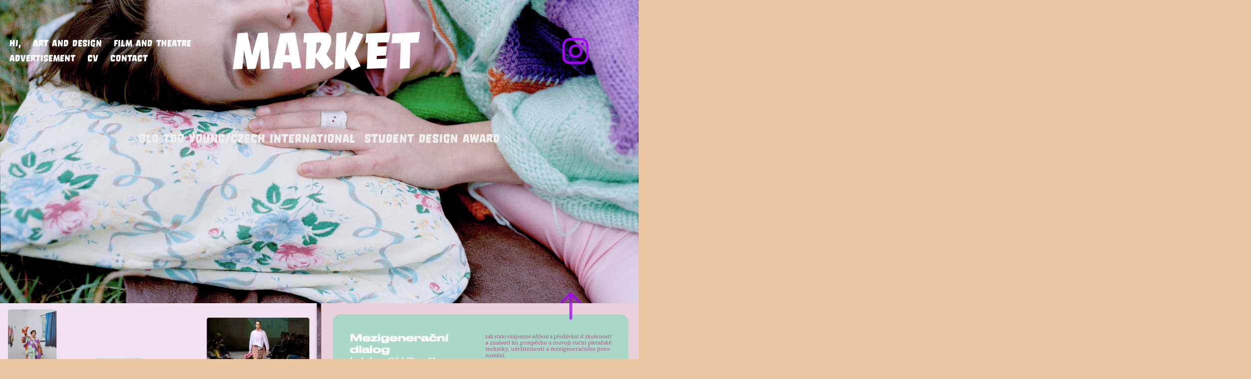

--- FILE ---
content_type: text/html; charset=utf-8
request_url: https://marketkaplanova.com/old-too-youngczech-international-student-design-award
body_size: 4471
content:
<!DOCTYPE HTML>
<html lang="en-US">
<head>
  <meta charset="UTF-8" />
  <meta name="viewport" content="width=device-width, initial-scale=1" />
      <meta name="keywords"  content="Markéta Kaplanová,Markéta,Kaplanová,marketkaplanova,fashion designer,umprum,fashion design studio,old too young,striped" />
      <meta name="twitter:card"  content="summary_large_image" />
      <meta name="twitter:site"  content="@AdobePortfolio" />
      <meta  property="og:title" content="Markéta Kaplanová - OLD TOO YOUNG/CZECH INTERNATIONAL  STUDENT DESIGN AWARD" />
      <meta  property="og:image" content="https://cdn.myportfolio.com/0dd6c8b4-bda0-40e0-839d-5a940f5d6bbd/6b509f25-917c-4634-b7de-3bed8a114f0f_rwc_0x0x1680x1118x1680.jpg?h=0504838678f11e5cb3f1a703b00165c0" />
        <link rel="icon" href="https://cdn.myportfolio.com/0dd6c8b4-bda0-40e0-839d-5a940f5d6bbd/c73056fd-b450-4caa-a286-9eb9ff9b29b2_carw_1x1x32.jpg?h=2d185de28f45a3f22a30035ecf790d9c" />
        <link rel="apple-touch-icon" href="https://cdn.myportfolio.com/0dd6c8b4-bda0-40e0-839d-5a940f5d6bbd/c79b04f2-0193-438f-8d02-671b7017e852_carw_1x1x180.jpg?h=475b8de483fd7c3a7d4ae62f456eb245" />
      <link rel="stylesheet" href="/dist/css/main.css" type="text/css" />
      <link rel="stylesheet" href="https://cdn.myportfolio.com/0dd6c8b4-bda0-40e0-839d-5a940f5d6bbd/24fb644aea2f306148cdb13adf50f3571767978236.css?h=1650515ea1c0f8984613912ab16ea727" type="text/css" />
    <link rel="canonical" href="https://marketkaplanova.com/old-too-youngczech-international-student-design-award" />
      <title>Markéta Kaplanová - OLD TOO YOUNG/CZECH INTERNATIONAL  STUDENT DESIGN AWARD</title>
    <script type="text/javascript" src="//use.typekit.net/ik/[base64].js?cb=35f77bfb8b50944859ea3d3804e7194e7a3173fb" async onload="
    try {
      window.Typekit.load();
    } catch (e) {
      console.warn('Typekit not loaded.');
    }
    "></script>
</head>
  <body class="transition-enabled">  <div class='page-background-video page-background-video-with-panel'>
  </div>
  <div class="js-responsive-nav">
    <div class="responsive-nav has-social">
      <div class="close-responsive-click-area js-close-responsive-nav">
        <div class="close-responsive-button"></div>
      </div>
          <nav class="nav-container" data-hover-hint="nav" data-hover-hint-placement="bottom-start">
      <div class="page-title">
        <a href="/read-more" >Hi,</a>
      </div>
                <div class="gallery-title"><a href="/work" >ART AND DESIGN</a></div>
                <div class="gallery-title"><a href="/film-and-theatre" >film and theatre</a></div>
                <div class="gallery-title"><a href="/advertisements" >ADVERTISEMENT</a></div>
      <div class="page-title">
        <a href="/cv" >CV</a>
      </div>
      <div class="page-title">
        <a href="/contact" >Contact</a>
      </div>
          </nav>
        <div class="social pf-nav-social" data-context="theme.nav" data-hover-hint="navSocialIcons" data-hover-hint-placement="bottom-start">
          <ul>
                  <li>
                    <a href="https://www.instagram.com/market.kaplan/" target="_blank">
                      <svg version="1.1" id="Layer_1" xmlns="http://www.w3.org/2000/svg" xmlns:xlink="http://www.w3.org/1999/xlink" viewBox="0 0 30 24" style="enable-background:new 0 0 30 24;" xml:space="preserve" class="icon">
                      <g>
                        <path d="M15,5.4c2.1,0,2.4,0,3.2,0c0.8,0,1.2,0.2,1.5,0.3c0.4,0.1,0.6,0.3,0.9,0.6c0.3,0.3,0.5,0.5,0.6,0.9
                          c0.1,0.3,0.2,0.7,0.3,1.5c0,0.8,0,1.1,0,3.2s0,2.4,0,3.2c0,0.8-0.2,1.2-0.3,1.5c-0.1,0.4-0.3,0.6-0.6,0.9c-0.3,0.3-0.5,0.5-0.9,0.6
                          c-0.3,0.1-0.7,0.2-1.5,0.3c-0.8,0-1.1,0-3.2,0s-2.4,0-3.2,0c-0.8,0-1.2-0.2-1.5-0.3c-0.4-0.1-0.6-0.3-0.9-0.6
                          c-0.3-0.3-0.5-0.5-0.6-0.9c-0.1-0.3-0.2-0.7-0.3-1.5c0-0.8,0-1.1,0-3.2s0-2.4,0-3.2c0-0.8,0.2-1.2,0.3-1.5c0.1-0.4,0.3-0.6,0.6-0.9
                          c0.3-0.3,0.5-0.5,0.9-0.6c0.3-0.1,0.7-0.2,1.5-0.3C12.6,5.4,12.9,5.4,15,5.4 M15,4c-2.2,0-2.4,0-3.3,0c-0.9,0-1.4,0.2-1.9,0.4
                          c-0.5,0.2-1,0.5-1.4,0.9C7.9,5.8,7.6,6.2,7.4,6.8C7.2,7.3,7.1,7.9,7,8.7C7,9.6,7,9.8,7,12s0,2.4,0,3.3c0,0.9,0.2,1.4,0.4,1.9
                          c0.2,0.5,0.5,1,0.9,1.4c0.4,0.4,0.9,0.7,1.4,0.9c0.5,0.2,1.1,0.3,1.9,0.4c0.9,0,1.1,0,3.3,0s2.4,0,3.3,0c0.9,0,1.4-0.2,1.9-0.4
                          c0.5-0.2,1-0.5,1.4-0.9c0.4-0.4,0.7-0.9,0.9-1.4c0.2-0.5,0.3-1.1,0.4-1.9c0-0.9,0-1.1,0-3.3s0-2.4,0-3.3c0-0.9-0.2-1.4-0.4-1.9
                          c-0.2-0.5-0.5-1-0.9-1.4c-0.4-0.4-0.9-0.7-1.4-0.9c-0.5-0.2-1.1-0.3-1.9-0.4C17.4,4,17.2,4,15,4L15,4L15,4z"/>
                        <path d="M15,7.9c-2.3,0-4.1,1.8-4.1,4.1s1.8,4.1,4.1,4.1s4.1-1.8,4.1-4.1S17.3,7.9,15,7.9L15,7.9z M15,14.7c-1.5,0-2.7-1.2-2.7-2.7
                          c0-1.5,1.2-2.7,2.7-2.7s2.7,1.2,2.7,2.7C17.7,13.5,16.5,14.7,15,14.7L15,14.7z"/>
                        <path d="M20.2,7.7c0,0.5-0.4,1-1,1s-1-0.4-1-1s0.4-1,1-1S20.2,7.2,20.2,7.7L20.2,7.7z"/>
                      </g>
                      </svg>
                    </a>
                  </li>
          </ul>
        </div>
    </div>
  </div>
    <header class="site-header js-site-header " data-context="theme.nav" data-hover-hint="nav" data-hover-hint-placement="top-start">
        <nav class="nav-container" data-hover-hint="nav" data-hover-hint-placement="bottom-start">
      <div class="page-title">
        <a href="/read-more" >Hi,</a>
      </div>
                <div class="gallery-title"><a href="/work" >ART AND DESIGN</a></div>
                <div class="gallery-title"><a href="/film-and-theatre" >film and theatre</a></div>
                <div class="gallery-title"><a href="/advertisements" >ADVERTISEMENT</a></div>
      <div class="page-title">
        <a href="/cv" >CV</a>
      </div>
      <div class="page-title">
        <a href="/contact" >Contact</a>
      </div>
        </nav>
        <div class="logo-wrap" data-context="theme.logo.header" data-hover-hint="logo" data-hover-hint-placement="bottom-start">
          <div class="logo e2e-site-logo-text logo-text  ">
                <a href="/read-more" class="preserve-whitespace">market                                             </a>

          </div>
        </div>
        <div class="social pf-nav-social" data-context="theme.nav" data-hover-hint="navSocialIcons" data-hover-hint-placement="bottom-start">
          <ul>
                  <li>
                    <a href="https://www.instagram.com/market.kaplan/" target="_blank">
                      <svg version="1.1" id="Layer_1" xmlns="http://www.w3.org/2000/svg" xmlns:xlink="http://www.w3.org/1999/xlink" viewBox="0 0 30 24" style="enable-background:new 0 0 30 24;" xml:space="preserve" class="icon">
                      <g>
                        <path d="M15,5.4c2.1,0,2.4,0,3.2,0c0.8,0,1.2,0.2,1.5,0.3c0.4,0.1,0.6,0.3,0.9,0.6c0.3,0.3,0.5,0.5,0.6,0.9
                          c0.1,0.3,0.2,0.7,0.3,1.5c0,0.8,0,1.1,0,3.2s0,2.4,0,3.2c0,0.8-0.2,1.2-0.3,1.5c-0.1,0.4-0.3,0.6-0.6,0.9c-0.3,0.3-0.5,0.5-0.9,0.6
                          c-0.3,0.1-0.7,0.2-1.5,0.3c-0.8,0-1.1,0-3.2,0s-2.4,0-3.2,0c-0.8,0-1.2-0.2-1.5-0.3c-0.4-0.1-0.6-0.3-0.9-0.6
                          c-0.3-0.3-0.5-0.5-0.6-0.9c-0.1-0.3-0.2-0.7-0.3-1.5c0-0.8,0-1.1,0-3.2s0-2.4,0-3.2c0-0.8,0.2-1.2,0.3-1.5c0.1-0.4,0.3-0.6,0.6-0.9
                          c0.3-0.3,0.5-0.5,0.9-0.6c0.3-0.1,0.7-0.2,1.5-0.3C12.6,5.4,12.9,5.4,15,5.4 M15,4c-2.2,0-2.4,0-3.3,0c-0.9,0-1.4,0.2-1.9,0.4
                          c-0.5,0.2-1,0.5-1.4,0.9C7.9,5.8,7.6,6.2,7.4,6.8C7.2,7.3,7.1,7.9,7,8.7C7,9.6,7,9.8,7,12s0,2.4,0,3.3c0,0.9,0.2,1.4,0.4,1.9
                          c0.2,0.5,0.5,1,0.9,1.4c0.4,0.4,0.9,0.7,1.4,0.9c0.5,0.2,1.1,0.3,1.9,0.4c0.9,0,1.1,0,3.3,0s2.4,0,3.3,0c0.9,0,1.4-0.2,1.9-0.4
                          c0.5-0.2,1-0.5,1.4-0.9c0.4-0.4,0.7-0.9,0.9-1.4c0.2-0.5,0.3-1.1,0.4-1.9c0-0.9,0-1.1,0-3.3s0-2.4,0-3.3c0-0.9-0.2-1.4-0.4-1.9
                          c-0.2-0.5-0.5-1-0.9-1.4c-0.4-0.4-0.9-0.7-1.4-0.9c-0.5-0.2-1.1-0.3-1.9-0.4C17.4,4,17.2,4,15,4L15,4L15,4z"/>
                        <path d="M15,7.9c-2.3,0-4.1,1.8-4.1,4.1s1.8,4.1,4.1,4.1s4.1-1.8,4.1-4.1S17.3,7.9,15,7.9L15,7.9z M15,14.7c-1.5,0-2.7-1.2-2.7-2.7
                          c0-1.5,1.2-2.7,2.7-2.7s2.7,1.2,2.7,2.7C17.7,13.5,16.5,14.7,15,14.7L15,14.7z"/>
                        <path d="M20.2,7.7c0,0.5-0.4,1-1,1s-1-0.4-1-1s0.4-1,1-1S20.2,7.2,20.2,7.7L20.2,7.7z"/>
                      </g>
                      </svg>
                    </a>
                  </li>
          </ul>
        </div>
        <div class="hamburger-click-area js-hamburger">
          <div class="hamburger">
            <i></i>
            <i></i>
            <i></i>
          </div>
        </div>
    </header>
    <div class="header-placeholder"></div>
  <div class="site-wrap cfix js-site-wrap">
    <div class="site-container">
      <div class="site-content e2e-site-content">
        <main>
  <div class="page-container" data-context="page.page.container" data-hover-hint="pageContainer">
    <section class="page standard-modules">
        <header class="page-header content" data-context="pages" data-identity="id:p63d983b260c1e1825cb0d3860fbe907b16bd9e933ce43b1442077" data-hover-hint="pageHeader" data-hover-hint-id="p63d983b260c1e1825cb0d3860fbe907b16bd9e933ce43b1442077">
            <h1 class="title preserve-whitespace e2e-site-logo-text">OLD TOO YOUNG/CZECH INTERNATIONAL  STUDENT DESIGN AWARD</h1>
            <p class="description"></p>
        </header>
      <div class="page-content js-page-content" data-context="pages" data-identity="id:p63d983b260c1e1825cb0d3860fbe907b16bd9e933ce43b1442077">
        <div id="project-canvas" class="js-project-modules modules content">
          <div id="project-modules">
              
              
              
              
              
              
              
              
              
              <div class="project-module module tree project-module-tree js-js-project-module e2e-site-project-module-tree" >
  <div class="tree-wrapper valign-top">
      <div class="tree-child-wrapper" style="flex: 1243000000">
        
        <div class="project-module module image project-module-image js-js-project-module"  style="padding-top: 200px;
padding-bottom: 61px;
">

  

  
     <div class="js-lightbox" data-src="https://cdn.myportfolio.com/0dd6c8b4-bda0-40e0-839d-5a940f5d6bbd/7b6c3232-d7e4-495c-bc54-44a169954b2d.png?h=3b97acecd82848a192adfae48c52dd63">
           <img
             class="js-lazy e2e-site-project-module-image"
             src="[data-uri]"
             data-src="https://cdn.myportfolio.com/0dd6c8b4-bda0-40e0-839d-5a940f5d6bbd/7b6c3232-d7e4-495c-bc54-44a169954b2d_rw_1920.png?h=75978fd33027e1200e38581408c18462"
             data-srcset="https://cdn.myportfolio.com/0dd6c8b4-bda0-40e0-839d-5a940f5d6bbd/7b6c3232-d7e4-495c-bc54-44a169954b2d_rw_600.png?h=d1350be73f3476f1438bb070e44887d0 600w,https://cdn.myportfolio.com/0dd6c8b4-bda0-40e0-839d-5a940f5d6bbd/7b6c3232-d7e4-495c-bc54-44a169954b2d_rw_1200.png?h=6dfc6eb2f3bade79011400528a336275 1200w,https://cdn.myportfolio.com/0dd6c8b4-bda0-40e0-839d-5a940f5d6bbd/7b6c3232-d7e4-495c-bc54-44a169954b2d_rw_1920.png?h=75978fd33027e1200e38581408c18462 1243w,"
             data-sizes="(max-width: 1243px) 100vw, 1243px"
             width="1243"
             height="0"
             style="padding-bottom: 141.83%; background: rgba(0, 0, 0, 0.03)"
             
           >
     </div>
  

</div>

        
        
        
        
        
        
        
      </div>
      <div class="tree-child-wrapper" style="flex: 1248041594">
        
        <div class="project-module module image project-module-image js-js-project-module"  style="padding-top: 200px;
padding-bottom: px;
">

  

  
     <div class="js-lightbox" data-src="https://cdn.myportfolio.com/0dd6c8b4-bda0-40e0-839d-5a940f5d6bbd/23453d72-9c3c-49b1-8143-e198b4591fa3.png?h=b40f7a03f7ea80a0169fdd2b01d9810a">
           <img
             class="js-lazy e2e-site-project-module-image"
             src="[data-uri]"
             data-src="https://cdn.myportfolio.com/0dd6c8b4-bda0-40e0-839d-5a940f5d6bbd/23453d72-9c3c-49b1-8143-e198b4591fa3_rw_1200.png?h=3299c6dc15f392c6d2741af7547176cf"
             data-srcset="https://cdn.myportfolio.com/0dd6c8b4-bda0-40e0-839d-5a940f5d6bbd/23453d72-9c3c-49b1-8143-e198b4591fa3_rw_600.png?h=2afb05b8db0307e0d065fbe9c1968c3d 600w,https://cdn.myportfolio.com/0dd6c8b4-bda0-40e0-839d-5a940f5d6bbd/23453d72-9c3c-49b1-8143-e198b4591fa3_rw_1200.png?h=3299c6dc15f392c6d2741af7547176cf 1200w,"
             data-sizes="(max-width: 1200px) 100vw, 1200px"
             width="1200"
             height="0"
             style="padding-bottom: 141.33%; background: rgba(0, 0, 0, 0.03)"
             
           >
     </div>
  

</div>

        
        
        
        
        
        
        
      </div>
  </div>
</div>

              
              <div class="project-module module image project-module-image js-js-project-module"  style="padding-top: px;
padding-bottom: px;
">

  

  
     <div class="js-lightbox" data-src="https://cdn.myportfolio.com/0dd6c8b4-bda0-40e0-839d-5a940f5d6bbd/3724b3fc-2911-45d6-ba40-0d6eaf2bb211.png?h=8955004b8b2c4c3a46ae5d15be6cc291">
           <img
             class="js-lazy e2e-site-project-module-image"
             src="[data-uri]"
             data-src="https://cdn.myportfolio.com/0dd6c8b4-bda0-40e0-839d-5a940f5d6bbd/3724b3fc-2911-45d6-ba40-0d6eaf2bb211_rw_3840.png?h=90791a85009c5ca8e6c04147ff70467a"
             data-srcset="https://cdn.myportfolio.com/0dd6c8b4-bda0-40e0-839d-5a940f5d6bbd/3724b3fc-2911-45d6-ba40-0d6eaf2bb211_rw_600.png?h=5080eac950b7884c9775ca3ef8f4ed9a 600w,https://cdn.myportfolio.com/0dd6c8b4-bda0-40e0-839d-5a940f5d6bbd/3724b3fc-2911-45d6-ba40-0d6eaf2bb211_rw_1200.png?h=f4e4c41498af9862bdac7eafc9d3b1f5 1200w,https://cdn.myportfolio.com/0dd6c8b4-bda0-40e0-839d-5a940f5d6bbd/3724b3fc-2911-45d6-ba40-0d6eaf2bb211_rw_1920.png?h=15d8c1e4c54b01313346bd3280744a74 1920w,https://cdn.myportfolio.com/0dd6c8b4-bda0-40e0-839d-5a940f5d6bbd/3724b3fc-2911-45d6-ba40-0d6eaf2bb211_rw_3840.png?h=90791a85009c5ca8e6c04147ff70467a 3840w,"
             data-sizes="(max-width: 3840px) 100vw, 3840px"
             width="3840"
             height="0"
             style="padding-bottom: 56.83%; background: rgba(0, 0, 0, 0.03)"
             
           >
     </div>
  

</div>

              
              
              
              
              
              
              
              
              
              <div class="project-module module image project-module-image js-js-project-module"  style="padding-top: 57px;
padding-bottom: px;
">

  

  
     <div class="js-lightbox" data-src="https://cdn.myportfolio.com/0dd6c8b4-bda0-40e0-839d-5a940f5d6bbd/a04d0a42-bbb0-4691-8624-58d73e9de5a1.png?h=4fc593d31469bb1de15539c29ed9b721">
           <img
             class="js-lazy e2e-site-project-module-image"
             src="[data-uri]"
             data-src="https://cdn.myportfolio.com/0dd6c8b4-bda0-40e0-839d-5a940f5d6bbd/a04d0a42-bbb0-4691-8624-58d73e9de5a1_rw_1920.png?h=c994ad859e512814f21b217b26ad74f2"
             data-srcset="https://cdn.myportfolio.com/0dd6c8b4-bda0-40e0-839d-5a940f5d6bbd/a04d0a42-bbb0-4691-8624-58d73e9de5a1_rw_600.png?h=b24196b27e503e787ed438163a136df5 600w,https://cdn.myportfolio.com/0dd6c8b4-bda0-40e0-839d-5a940f5d6bbd/a04d0a42-bbb0-4691-8624-58d73e9de5a1_rw_1200.png?h=4b0b7bc8a77b750982cbd3f64a88c8c7 1200w,https://cdn.myportfolio.com/0dd6c8b4-bda0-40e0-839d-5a940f5d6bbd/a04d0a42-bbb0-4691-8624-58d73e9de5a1_rw_1920.png?h=c994ad859e512814f21b217b26ad74f2 1920w,"
             data-sizes="(max-width: 1920px) 100vw, 1920px"
             width="1920"
             height="0"
             style="padding-bottom: 68.17%; background: rgba(0, 0, 0, 0.03)"
             
           >
     </div>
  

</div>

              
              
              
              
              
              
              
              
          </div>
        </div>
      </div>
    </section>
        <section class="back-to-top" data-hover-hint="backToTop">
          <a href="#"><span class="arrow">&uarr;</span><span class="preserve-whitespace">Back to Top</span></a>
        </section>
        <a class="back-to-top-fixed js-back-to-top back-to-top-fixed-with-panel" data-hover-hint="backToTop" data-hover-hint-placement="top-start" href="#">
          <svg version="1.1" id="Layer_1" xmlns="http://www.w3.org/2000/svg" xmlns:xlink="http://www.w3.org/1999/xlink" x="0px" y="0px"
           viewBox="0 0 26 26" style="enable-background:new 0 0 26 26;" xml:space="preserve" class="icon icon-back-to-top">
          <g>
            <path d="M13.8,1.3L21.6,9c0.1,0.1,0.1,0.3,0.2,0.4c0.1,0.1,0.1,0.3,0.1,0.4s0,0.3-0.1,0.4c-0.1,0.1-0.1,0.3-0.3,0.4
              c-0.1,0.1-0.2,0.2-0.4,0.3c-0.2,0.1-0.3,0.1-0.4,0.1c-0.1,0-0.3,0-0.4-0.1c-0.2-0.1-0.3-0.2-0.4-0.3L14.2,5l0,19.1
              c0,0.2-0.1,0.3-0.1,0.5c0,0.1-0.1,0.3-0.3,0.4c-0.1,0.1-0.2,0.2-0.4,0.3c-0.1,0.1-0.3,0.1-0.5,0.1c-0.1,0-0.3,0-0.4-0.1
              c-0.1-0.1-0.3-0.1-0.4-0.3c-0.1-0.1-0.2-0.2-0.3-0.4c-0.1-0.1-0.1-0.3-0.1-0.5l0-19.1l-5.7,5.7C6,10.8,5.8,10.9,5.7,11
              c-0.1,0.1-0.3,0.1-0.4,0.1c-0.2,0-0.3,0-0.4-0.1c-0.1-0.1-0.3-0.2-0.4-0.3c-0.1-0.1-0.1-0.2-0.2-0.4C4.1,10.2,4,10.1,4.1,9.9
              c0-0.1,0-0.3,0.1-0.4c0-0.1,0.1-0.3,0.3-0.4l7.7-7.8c0.1,0,0.2-0.1,0.2-0.1c0,0,0.1-0.1,0.2-0.1c0.1,0,0.2,0,0.2-0.1
              c0.1,0,0.1,0,0.2,0c0,0,0.1,0,0.2,0c0.1,0,0.2,0,0.2,0.1c0.1,0,0.1,0.1,0.2,0.1C13.7,1.2,13.8,1.2,13.8,1.3z"/>
          </g>
          </svg>
        </a>
  </div>
              <footer class="site-footer" data-hover-hint="footer">
                <div class="footer-text">
                  ©Markéta Kaplanová
                </div>
              </footer>
        </main>
      </div>
    </div>
  </div>
</body>
<script type="text/javascript">
  // fix for Safari's back/forward cache
  window.onpageshow = function(e) {
    if (e.persisted) { window.location.reload(); }
  };
</script>
  <script type="text/javascript">var __config__ = {"page_id":"p63d983b260c1e1825cb0d3860fbe907b16bd9e933ce43b1442077","theme":{"name":"marta\/tom"},"pageTransition":true,"linkTransition":true,"disableDownload":true,"localizedValidationMessages":{"required":"This field is required","Email":"This field must be a valid email address"},"lightbox":{"enabled":true,"color":{"opacity":0.55,"hex":"#F98001"}},"cookie_banner":{"enabled":false},"googleAnalytics":{"trackingCode":"G-QT1M2BLRQJ","anonymization":false}};</script>
  <script type="text/javascript" src="/site/translations?cb=35f77bfb8b50944859ea3d3804e7194e7a3173fb"></script>
  <script type="text/javascript" src="/dist/js/main.js?cb=35f77bfb8b50944859ea3d3804e7194e7a3173fb"></script>
</html>
